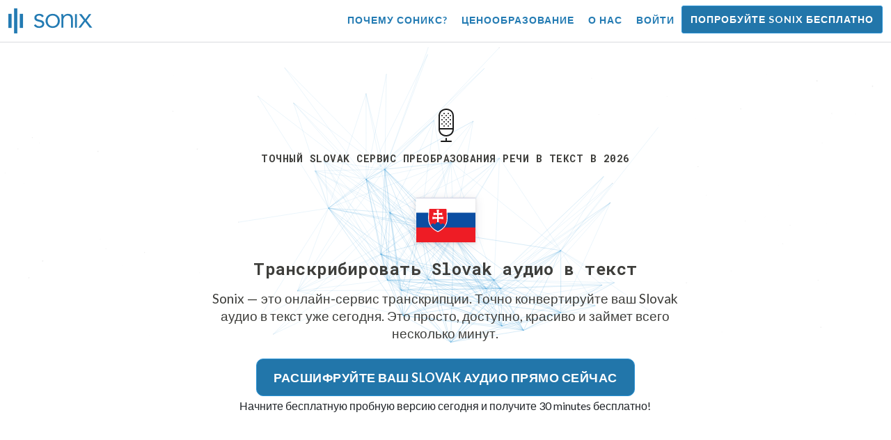

--- FILE ---
content_type: text/html; charset=utf-8
request_url: https://sonix.ai/ru/languages/transcribe-slovak-audio
body_size: 19963
content:
<!DOCTYPE html><html lang="ru"><head><title> Slovak Преобразование речи в текст: сервис транскрипции | Sonix</title><script>window.dataLayer = window.dataLayer || [];
dataLayer.push({'userId': ''});
dataLayer.push({'sonixId': ''});
dataLayer.push({'sonixIsCustomer': ''});</script><script>(function(w,d,s,l,i){w[l]=w[l]||[];w[l].push({'gtm.start': new Date().getTime(),event:'gtm.js'});var f=d.getElementsByTagName(s)[0], j=d.createElement(s),dl=l!='dataLayer'?'&l='+l:'';j.async=true;j.src= 'https://www.googletagmanager.com/gtm.js?id='+i+dl;f.parentNode.insertBefore(j,f); })(window,document,'script','dataLayer','GTM-TLWL6QS');</script><script>// Push pageview event after GTM loads
dataLayer.push({
  'event': 'page_view',
  'page_path': window.location.pathname,
  'page_title': document.title,
  'page_location': window.location.href
});</script><meta charset="utf-8" /><meta content="width=device-width, initial-scale=1, minimum-scale=1, shrink-to-fit=no" name="viewport" /><meta content="#237bb3" name="theme-color" /><meta content="Благодаря передовым технологиям преобразование речи Slovak в текст стало еще проще. Больше никакой ручной транскрипции! ✓ Получите 30 minutes бесплатно уже сегодня!" name="description" /><meta content="on" http-equiv="x-dns-prefetch-control" /><link href="//ajax.googleapis.com" rel="dns-prefetch" /><link href="//fonts.googleapis.com" rel="dns-prefetch" /><link href="//cdnjs.cloudflare.com" rel="dns-prefetch" /><link href="//www.googletagmanager.com" rel="dns-prefetch" /><link href="https://sonix.ai/ru/languages/transcribe-slovak-audio" rel="canonical" /><link href="https://sonix.ai/languages/transcribe-slovak-audio" hreflang="x-default" rel="alternate" /><link href="https://sonix.ai/languages/transcribe-slovak-audio" hreflang="en" rel="alternate" /><link href="https://sonix.ai/es/languages/transcribe-slovak-audio" hreflang="es" rel="alternate" /><link href="https://sonix.ai/de/languages/transcribe-slovak-audio" hreflang="de" rel="alternate" /><link href="https://sonix.ai/fr/languages/transcribe-slovak-audio" hreflang="fr" rel="alternate" /><link href="https://sonix.ai/ru/languages/transcribe-slovak-audio" hreflang="ru" rel="alternate" /><link href="https://sonix.ai/pt/languages/transcribe-slovak-audio" hreflang="pt" rel="alternate" /><link href="https://sonix.ai/nl/languages/transcribe-slovak-audio" hreflang="nl" rel="alternate" /><link href="https://sonix.ai/zh/languages/transcribe-slovak-audio" hreflang="zh" rel="alternate" /><link href="https://sonix.ai/tr/languages/transcribe-slovak-audio" hreflang="tr" rel="alternate" /><link href="https://sonix.ai/da/languages/transcribe-slovak-audio" hreflang="da" rel="alternate" /><link href="https://sonix.ai/ja/languages/transcribe-slovak-audio" hreflang="ja" rel="alternate" /><meta content=" Slovak Преобразование речи в текст: сервис транскрипции | Sonix" itemprop="name" /><meta content="Благодаря передовым технологиям преобразование речи Slovak в текст стало еще проще. Больше никакой ручной транскрипции! ✓ Получите 30 minutes бесплатно уже сегодня!" itemprop="description" /><meta content="https://sonix.ai/sonix-share-image.jpg" itemprop="image" /><meta content="summary" name="twitter:card" /><meta content="@trysonix" name="twitter:site" /><meta content=" Slovak Преобразование речи в текст: сервис транскрипции | Sonix" name="twitter:title" /><meta content="Благодаря передовым технологиям преобразование речи Slovak в текст стало еще проще. Больше никакой ручной транскрипции! ✓ Получите 30 minutes бесплатно уже сегодня!" name="twitter:description" /><meta content="@trysonix" name="twitter:creator" /><meta content="https://sonix.ai/sonix-share-image.jpg" name="twitter:image:src" /><meta content=" Slovak Преобразование речи в текст: сервис транскрипции | Sonix" property="og:title" /><meta content="article" property="og:type" /><meta content="https://sonix.ai/ru/languages/transcribe-slovak-audio" property="og:url" /><meta content="https://sonix.ai/sonix-share-image.jpg" property="og:image" /><meta content="https://sonix.ai/sonix-share-image.jpg" property="og:image:secure_url" /><meta content="Благодаря передовым технологиям преобразование речи Slovak в текст стало еще проще. Больше никакой ручной транскрипции! ✓ Получите 30 minutes бесплатно уже сегодня!" property="og:description" /><meta content="Sonix" property="og:site_name" /><meta content="ru" property="og:locale" /><meta content="1013691755439806" property="fb:admins" /><script src="//d2wy8f7a9ursnm.cloudfront.net/v4/bugsnag.min.js"></script><script>window.bugsnagClient = bugsnag({
  apiKey: '93e57eeb3b18542fed46e12c5b7cd686',
  appVersion: '1.1',
  user: {"id":null,"name":null,"email":null}
})</script><script>/*! loadCSS. [c]2017 Filament Group, Inc. MIT License */
/* This file is meant as a standalone workflow for
- testing support for link[rel=preload]
- enabling async CSS loading in browsers that do not support rel=preload
- applying rel preload css once loaded, whether supported or not.
*/
(function (w) {
  "use strict";
  // rel=preload support test
  if (!w.loadCSS) {
    w.loadCSS = function () {
    };
  }
  // define on the loadCSS obj
  var rp = loadCSS.relpreload = {};
  // rel=preload feature support test
  // runs once and returns a function for compat purposes
  rp.support = (function () {
    var ret;
    try {
      ret = w.document.createElement("link").relList.supports("preload");
    } catch (e) {
      ret = false;
    }
    return function () {
      return ret;
    };
  })();

  // if preload isn't supported, get an asynchronous load by using a non-matching media attribute
  // then change that media back to its intended value on load
  rp.bindMediaToggle = function (link) {
    // remember existing media attr for ultimate state, or default to 'all'
    var finalMedia = link.media || "all";

    function enableStylesheet() {
      // unbind listeners
      if (link.addEventListener) {
        link.removeEventListener("load", enableStylesheet);
      } else if (link.attachEvent) {
        link.detachEvent("onload", enableStylesheet);
      }
      link.setAttribute("onload", null);
      link.media = finalMedia;
    }

    // bind load handlers to enable media
    if (link.addEventListener) {
      link.addEventListener("load", enableStylesheet);
    } else if (link.attachEvent) {
      link.attachEvent("onload", enableStylesheet);
    }

    // Set rel and non-applicable media type to start an async request
    // note: timeout allows this to happen async to let rendering continue in IE
    setTimeout(function () {
      link.rel = "stylesheet";
      link.media = "only x";
    });
    // also enable media after 3 seconds,
    // which will catch very old browsers (android 2.x, old firefox) that don't support onload on link
    setTimeout(enableStylesheet, 3000);
  };

  // loop through link elements in DOM
  rp.poly = function () {
    // double check this to prevent external calls from running
    if (rp.support()) {
      return;
    }
    var links = w.document.getElementsByTagName("link");
    for (var i = 0; i < links.length; i++) {
      var link = links[i];
      // qualify links to those with rel=preload and as=style attrs
      if (link.rel === "preload" && link.getAttribute("as") === "style" && !link.getAttribute("data-loadcss")) {
        // prevent rerunning on link
        link.setAttribute("data-loadcss", true);
        // bind listeners to toggle media back
        rp.bindMediaToggle(link);
      }
    }
  };

  // if unsupported, run the polyfill
  if (!rp.support()) {
    // run once at least
    rp.poly();

    // rerun poly on an interval until onload
    var run = w.setInterval(rp.poly, 500);
    if (w.addEventListener) {
      w.addEventListener("load", function () {
        rp.poly();
        w.clearInterval(run);
      });
    } else if (w.attachEvent) {
      w.attachEvent("onload", function () {
        rp.poly();
        w.clearInterval(run);
      });
    }
  }


  // commonjs
  if (typeof exports !== "undefined") {
    exports.loadCSS = loadCSS;
  }
  else {
    w.loadCSS = loadCSS;
  }
}(typeof global !== "undefined" ? global : this) );</script><script src="https://kit.fontawesome.com/ab8a76ed57.js" crossorigin="anonymous" async="async"></script><script>WebFontConfig = {
  google: { families: ['Lato:300,400,700', 'Roboto+Mono:400,700&display=swap'] }
};
(function(d) {
  var wf = d.createElement('script'), s = d.scripts[0];
  wf.src = 'https://ajax.googleapis.com/ajax/libs/webfont/1.6.26/webfont.js';
  wf.async = true;
  s.parentNode.insertBefore(wf, s);
})(document);</script><link href="/apple-touch-icon.png?v=7k4vWN7x9l" rel="apple-touch-icon" sizes="180x180" /><link href="/favicon-32x32.png?v=7k4vWN7x9l" rel="icon" sizes="32x32" type="image/png" /><link href="/favicon-16x16.png?v=7k4vWN7x9l" rel="icon" sizes="16x16" type="image/png" /><link href="/site.webmanifest?v=7k4vWN7x9l" rel="manifest" /><link color="#2276aa" href="/safari-pinned-tab.svg?v=7k4vWN7x9l" rel="mask-icon" /><link href="/favicon.ico?v=7k4vWN7x9l" rel="shortcut icon" /><meta content="Sonix" name="apple-mobile-web-app-title" /><meta content="Sonix" name="application-name" /><meta content="#2276aa" name="msapplication-TileColor" /><meta content="#ffffff" name="theme-color" /><link rel="stylesheet" href="/packs/css/corp-0d0900d1.css" media="screen" /><script src="/packs/js/corp-f8bce22d63b793d1269f.js"></script><script async="" src="https://accounts.google.com/gsi/client"></script></head><body id="page--top"><noscript><iframe height="0" src="https://www.googletagmanager.com/ns.html?id=GTM-TLWL6QS" style="display:none;visibility:hidden" width="0"></iframe></noscript><div class="fixed-top corp-top"><nav class="navbar navbar-expand-md navbar-blue" role="navigation"><div class="container-fluid"><a class="navbar-brand" href="/?locale=ru"><img width="121px" height="36px" style="max-height: 2.25rem;" alt="Sonix Home | Автоматически транскрибировать аудио и видео с помощью новейших технологий искусственного интеллекта" src="/packs/media/images/brand/sonix-logo-corp-blue-e410f51ea5d828c873016d7e925b9386.svg" /></a><button aria-controls="navbarNavDropdown" aria-expanded="false" aria-label="Toggle navigation" class="navbar-toggler navbar-toggler-right" data-bs-target="#navbarNavDropdown" data-bs-toggle="collapse" type="button"><span class="navbar-toggler-icon"></span></button><div class="collapse navbar-collapse" id="navbarNavDropdown"><ul class="navbar-nav"></ul><ul class="navbar-nav ms-auto"><li class="nav-item"><a class="nav-link" href="/ru/features">Почему Соникс?</a></li><li class="nav-item"><a class="nav-link" href="/ru/pricing">Ценообразование</a></li><li class="nav-item"><a class="nav-link" href="/ru/about">О нас</a></li><li class="nav-item"><a class="nav-link me-2" href="/accounts/sign_in?locale=ru">Войти</a></li><li class="nav-item"><a class="nav-link btn btn-cta" href="/accounts/sign_up?locale=ru">Попробуйте Sonix бесплатно</a></li></ul></div></div></nav></div><header><canvas class="sonix-dots"></canvas><div class="container-fluid"><div class="row justify-content-center"><div class="col-sm-12 col-md-10 col-lg-8"><div class="header--headline"><div class="header--icon"><svg width="24px" height="48px" viewBox="0 0 12 24" version="1.1" xmlns="http://www.w3.org/2000/svg" xmlns:xlink="http://www.w3.org/1999/xlink">
  <title>thin_microphone-0611</title>
  <g id="Page-1" stroke="none" stroke-width="1" fill="none" fill-rule="evenodd">
    <g id="thin_microphone-0611" transform="translate(-6.000000, 0.000000)">
      <g id="Group" transform="translate(6.000000, 0.000000)" fill="#1A1A1A" fill-rule="nonzero">
        <path d="M9.9863,24 L2.9863,24 C2.7099,24 2.4863,23.7764 2.4863,23.5 C2.4863,23.2236 2.71,23 2.9863,23 L9.9863,23 C10.2627,23 10.4863,23.2236 10.4863,23.5 C10.4863,23.7764 10.2627,24 9.9863,24 Z" id="Shape"></path>
        <path d="M6.5312,19.9854 C3.7758,19.9854 0.9863,18.1739 0.9863,14.711 L0.9863,5.2886 C0.9863,1.8247 3.7817,0.0127 6.5429,0.0127 C9.165,0.0127 11.9863,1.6636 11.9863,5.2886 L11.9863,14.711 C11.9863,16.3448 11.3916,17.7169 10.2656,18.6788 C9.2803,19.5215 7.9541,19.9854 6.5312,19.9854 Z M6.543,1.0127 C4.3482,1.0127 1.9864,2.3506 1.9864,5.2886 L1.9864,14.711 C1.9864,17.6485 4.3424,18.9854 6.5313,18.9854 C7.7159,18.9854 8.8116,18.6065 9.6153,17.919 C10.5128,17.1524 10.9864,16.043 10.9864,14.711 L10.9864,5.2886 C10.9863,2.335 8.7549,1.0127 6.543,1.0127 Z" id="Shape"></path>
        <path d="M11.4863,15 L1.4863,15 C1.2099,15 0.9863,14.7764 0.9863,14.5 C0.9863,14.2236 1.21,14 1.4863,14 L11.4863,14 C11.7627,14 11.9863,14.2236 11.9863,14.5 C11.9863,14.7764 11.7627,15 11.4863,15 Z" id="Shape"></path>
        <path d="M6.4863,24 C6.2099,24 5.9863,23.7764 5.9863,23.5 L5.9863,21.5 C5.9863,21.2236 6.2099,21 6.4863,21 C6.7627,21 6.9863,21.2236 6.9863,21.5 L6.9863,23.5 C6.9863,23.7764 6.7627,24 6.4863,24 Z" id="Shape"></path>
        <path d="M3.4697,11.48 C3.3398,11.48 3.2197,11.4297 3.1196,11.3296 C3.0298,11.2397 2.98,11.1196 2.98,10.98 C2.98,10.8496 3.0298,10.7197 3.1196,10.6299 C3.31,10.44 3.6396,10.44 3.8296,10.6299 C3.9199,10.7197 3.9697,10.8496 3.9697,10.98 C3.9697,11.1099 3.9199,11.2398 3.8296,11.3399 C3.73,11.4297 3.6099,11.48 3.4697,11.48 Z" id="Shape"></path>
        <path d="M6.5,11.48 C6.3696,11.48 6.2397,11.4297 6.1396,11.3399 C6.0498,11.2397 6,11.1099 6,10.98 C6,10.8496 6.0498,10.7197 6.1499,10.6196 C6.3198,10.4497 6.6597,10.4399 6.8496,10.6299 C6.9399,10.7197 7,10.8496 7,10.98 C7,11.1099 6.9399,11.2398 6.8496,11.3296 C6.75,11.4297 6.6299,11.48 6.5,11.48 Z" id="Shape"></path>
        <path d="M9.5098,11.48 C9.3799,11.48 9.25,11.4297 9.1602,11.3399 C9.0596,11.2398 9.0098,11.1099 9.0098,10.98 C9.0098,10.8496 9.0596,10.7197 9.1494,10.6299 C9.3398,10.44 9.6699,10.44 9.8594,10.6299 C9.9502,10.7197 10.0098,10.8496 10.0098,10.98 C10.0098,11.1099 9.9502,11.2398 9.8702,11.3296 C9.7598,11.4297 9.6396,11.48 9.5098,11.48 Z" id="Shape"></path>
        <path d="M4.98,12.9697 C4.8496,12.9697 4.73,12.9199 4.6299,12.8301 C4.5298,12.7197 4.48,12.5996 4.48,12.4697 C4.48,12.3398 4.5298,12.2099 4.6299,12.1201 C4.8198,11.9199 5.1597,11.9297 5.3399,12.1201 C5.4297,12.2099 5.48,12.3398 5.48,12.4697 C5.48,12.5996 5.4297,12.7295 5.3399,12.8193 C5.2397,12.9199 5.1099,12.9697 4.98,12.9697 Z" id="Shape"></path>
        <path d="M7.9902,12.9697 C7.8593,12.9697 7.7295,12.9199 7.6396,12.8193 C7.54,12.7295 7.4902,12.5996 7.4902,12.4697 C7.4902,12.3398 7.54,12.2099 7.6396,12.1093 C7.8193,11.9296 8.1494,11.9296 8.3398,12.1093 C8.4394,12.2099 8.4902,12.3398 8.4902,12.4697 C8.4902,12.5996 8.4394,12.7197 8.3496,12.8193 C8.25,12.9199 8.1201,12.9697 7.9902,12.9697 Z" id="Shape"></path>
        <path d="M4.98,10.0098 C4.8496,10.0098 4.73,9.96 4.6299,9.8697 C4.5298,9.77 4.48,9.6396 4.48,9.5098 C4.48,9.38 4.5298,9.25 4.6196,9.1597 C4.8296,8.96 5.1396,8.9698 5.3296,9.1499 C5.4297,9.25 5.48,9.3799 5.48,9.5098 C5.48,9.6397 5.4297,9.77 5.3398,9.8599 C5.2397,9.96 5.1099,10.0098 4.98,10.0098 Z" id="Shape"></path>
        <path d="M7.9902,10.0098 C7.8593,10.0098 7.7295,9.96 7.6396,9.8599 C7.54,9.77 7.4902,9.6396 7.4902,9.5098 C7.4902,9.38 7.54,9.25 7.6396,9.1597 C7.8193,8.9698 8.1494,8.9698 8.3398,9.1597 C8.4394,9.25 8.4902,9.3799 8.4902,9.5098 C8.4902,9.6397 8.4395,9.77 8.3496,9.8599 C8.2402,9.96 8.1201,10.0098 7.9902,10.0098 Z" id="Shape"></path>
        <path d="M3.4697,8.5098 C3.3296,8.5098 3.1997,8.4497 3.1098,8.3599 C3.0199,8.2701 2.9697,8.1396 2.9697,8.0098 C2.9697,7.8697 3.02,7.75 3.1098,7.6499 C3.29,7.4697 3.6298,7.46 3.8198,7.6499 C3.9199,7.75 3.9697,7.8799 3.9697,8.0098 C3.9697,8.1397 3.9096,8.2598 3.8198,8.3599 C3.73,8.4497 3.5996,8.5098 3.4697,8.5098 Z" id="Shape"></path>
        <path d="M6.4897,8.5098 C6.3598,8.5098 6.2299,8.46 6.1396,8.3697 C6.04,8.2701 5.9897,8.1397 5.9897,8.0098 C5.9897,7.8697 6.04,7.7398 6.1396,7.6499 C6.3295,7.46 6.6499,7.4697 6.8398,7.6499 C6.9399,7.7397 6.9897,7.8696 6.9897,8.0098 C6.9897,8.1397 6.9399,8.2701 6.8398,8.3599 C6.75,8.4497 6.6196,8.5098 6.4897,8.5098 Z" id="Shape"></path>
        <path d="M9.5,8.5098 C9.3701,8.5098 9.2402,8.4497 9.1396,8.3599 C9.0498,8.2598 9,8.1396 9,8.0098 C9,7.88 9.0498,7.75 9.1396,7.6597 C9.33,7.4698 9.6601,7.46 9.8496,7.6499 C9.9502,7.75 10,7.8799 10,8.0098 C10,8.1397 9.9502,8.2598 9.8594,8.3599 C9.7598,8.46 9.6299,8.5098 9.5,8.5098 Z" id="Shape"></path>
        <path d="M3.4697,5.5298 C3.3296,5.5298 3.1997,5.48 3.1098,5.3799 C3.02,5.29 2.9697,5.1597 2.9697,5.0298 C2.9697,4.8999 3.02,4.77 3.1099,4.6797 C3.2901,4.5 3.6299,4.4898 3.8199,4.6797 C3.9097,4.7798 3.9698,4.8999 3.9698,5.0298 C3.9698,5.1597 3.9097,5.29 3.8198,5.3799 C3.73,5.48 3.5996,5.5298 3.4697,5.5298 Z" id="Shape"></path>
        <path d="M6.4897,5.5298 C6.3598,5.5298 6.2299,5.48 6.1396,5.3897 C6.04,5.2901 5.9897,5.1597 5.9897,5.0298 C5.9897,4.8999 6.04,4.77 6.1396,4.6797 C6.3295,4.4898 6.6596,4.4898 6.8398,4.6797 C6.9399,4.77 6.9897,4.8999 6.9897,5.0298 C6.9897,5.1597 6.9399,5.29 6.8398,5.3896 C6.75,5.48 6.6196,5.5298 6.4897,5.5298 Z" id="Shape"></path>
        <path d="M9.5,5.5298 C9.3701,5.5298 9.2402,5.48 9.1396,5.3897 C9.0498,5.29 9,5.1597 9,5.0298 C9,4.8999 9.0498,4.7798 9.1396,4.6797 C9.33,4.4898 9.6601,4.4898 9.8496,4.6797 C9.9502,4.7798 10,4.9097 10,5.0298 C10,5.1597 9.9502,5.2901 9.8594,5.3799 C9.7598,5.48 9.6299,5.5298 9.5,5.5298 Z" id="Shape"></path>
        <path d="M4.98,4.0298 C4.8496,4.0298 4.73,3.98 4.6299,3.8897 C4.5298,3.79 4.48,3.6597 4.48,3.5298 C4.48,3.3999 4.5298,3.2798 4.6196,3.1797 C4.81,2.9898 5.1499,2.9898 5.3398,3.1797 C5.4297,3.2798 5.48,3.3999 5.48,3.5298 C5.48,3.6597 5.4297,3.79 5.3398,3.8799 C5.2397,3.98 5.1099,4.0298 4.98,4.0298 Z" id="Shape"></path>
        <path d="M7.9902,4.0298 C7.8593,4.0298 7.7295,3.98 7.6298,3.8799 C7.54,3.79 7.4902,3.6597 7.4902,3.5298 C7.4902,3.3999 7.54,3.27 7.6396,3.1797 C7.83,2.9898 8.1494,2.9898 8.3398,3.1699 C8.4394,3.27 8.4902,3.3999 8.4902,3.5298 C8.4902,3.6597 8.4395,3.79 8.3398,3.8799 C8.25,3.98 8.1201,4.0298 7.9902,4.0298 Z" id="Shape"></path>
        <path d="M4.98,7.02 C4.8496,7.02 4.7197,6.9697 4.6299,6.8696 C4.54,6.7798 4.48,6.6499 4.48,6.52 C4.48,6.3896 4.5298,6.2597 4.6196,6.1699 C4.8198,5.98 5.1396,5.98 5.3296,6.1596 C5.4297,6.2598 5.48,6.3896 5.48,6.52 C5.48,6.6499 5.4297,6.7798 5.3399,6.8696 C5.2397,6.9697 5.1099,7.02 4.98,7.02 Z" id="Shape"></path>
        <path d="M7.9902,7.02 C7.8593,7.02 7.7295,6.9697 7.6396,6.8799 C7.54,6.7798 7.4902,6.6499 7.4902,6.52 C7.4902,6.3896 7.54,6.2597 7.6396,6.1699 C7.8193,5.98 8.1601,5.98 8.3496,6.1699 C8.4394,6.2597 8.4902,6.3896 8.4902,6.52 C8.4902,6.6499 8.4394,6.7798 8.3496,6.8696 C8.25,6.9697 8.1201,7.02 7.9902,7.02 Z" id="Shape"></path>
      </g>
      <rect id="Rectangle-path" x="0.9864" y="0" width="24" height="24"></rect>
    </g>
  </g>
</svg><h1>Точный Slovak сервис преобразования речи в текст в 2026</h1></div><div class="d-block my-4"><i class="fa-4x flag-icon mx-2 shadow--box-sm flag-icon-sk"></i></div><h2 class="cd-headline mb-3">Транскрибировать Slovak аудио в текст</h2><p class="mb-4 px-md-5 mx-md-4">Sonix — это онлайн-сервис транскрипции. Точно конвертируйте ваш Slovak аудио в текст уже сегодня. Это просто, доступно, красиво и займет всего несколько минут.</p><div class="header--cta"><a class="btn btn-primary btn-lg btn-radius-10 mb-1" href="/accounts/sign_up?locale=ru&amp;utm_campaign=language-show&amp;utm_medium=seo&amp;utm_source=lp&amp;utm_term=transcribe-Slovak-audio">Расшифруйте ваш Slovak аудио прямо сейчас</a><div class="header--cta-text">Начните бесплатную пробную версию сегодня и получите 30 minutes бесплатно!</div></div></div></div></div></div></header><main><section class="section--box-shadow-none"><div class="container py-5"><div class="row"><div class="col-sm-12"><div class="corp-breadcrumbs"><a href="/?locale=ru">Главная</a> &raquo; <a href="/ru/languages">Поддерживаемые языки</a> &raquo; Расшифруйте аудио Slovak</div><div class="divider--title"><div class="divider--line"></div><div class="divider--title-content"><h2>Транскрипции доверяют более 100 000 профессионалов по всему миру&nbsp;<img draggable="false" title=":chart_with_upwards_trend:" alt="📈" src="https://cdnjs.cloudflare.com/ajax/libs/twemoji/11.1.0/2/svg/1f4c8.svg" class="emoji"></h2></div><div class="divider--line"></div></div></div></div><div class="row"><div class="col-sm-12"><div class="mb-3"><div class="scroller--wrapper"><ul id="scroller-logos"><li><img class="img-fluid" alt="Google транскрибирует их Slovak аудио с помощью Sonix (лучшего онлайн-программного обеспечения для автоматической транскрипции)" title="Google автоматически транскрибирует, переводит, субтитры и организует свои аудио и видео файлы с помощью Sonix. Любимый миллионами пользователей по всему миру." src="/packs/media/images/corp/logos/sonix-customer-google-ccc2300f176e6d8728daf2e0ac192bc9.png" /></li><li><img class="img-fluid" alt="Microsoft транскрибирует их Slovak аудио с помощью Sonix (лучшего онлайн-программного обеспечения для автоматической транскрипции)" title="Microsoft автоматически транскрибирует, переводит, субтитры и организует свои аудио и видео файлы с помощью Sonix. Любимый миллионами пользователей по всему миру." src="/packs/media/images/corp/logos/sonix-customer-microsoft-c30479fded1ee64e7c682a3abd7830ca.png" /></li><li><img class="img-fluid" alt="Uber транскрибирует их Slovak аудио с помощью Sonix (лучшего онлайн-программного обеспечения для автоматической транскрипции)" title="Uber автоматически транскрибирует, переводит, субтитры и организует свои аудио и видео файлы с помощью Sonix. Любимый миллионами пользователей по всему миру." src="/packs/media/images/corp/logos/sonix-customer-uber-553cca61c4c2653f68b3ffb1bf05d6b2.png" /></li><li><img class="img-fluid" alt="The Wall Street Journal транскрибирует их Slovak аудио с помощью Sonix (лучшего онлайн-программного обеспечения для автоматической транскрипции)" title="The Wall Street Journal автоматически транскрибирует, переводит, субтитры и организует свои аудио и видео файлы с помощью Sonix. Любимый миллионами пользователей по всему миру." src="/packs/media/images/corp/logos/sonix-customer-wsj-1738fc7f2643c88d2e215c02bed4cd6a.png" /></li><li><img class="img-fluid" alt="Stanford University транскрибирует их Slovak аудио с помощью Sonix (лучшего онлайн-программного обеспечения для автоматической транскрипции)" title="Stanford University автоматически транскрибирует, переводит, субтитры и организует свои аудио и видео файлы с помощью Sonix. Любимый миллионами пользователей по всему миру." src="/packs/media/images/corp/logos/sonix-customer-stanford-fff124a302a7f087792f318e472a697f.png" /></li><li><img class="img-fluid" alt="Yale University транскрибирует их Slovak аудио с помощью Sonix (лучшего онлайн-программного обеспечения для автоматической транскрипции)" title="Yale University автоматически транскрибирует, переводит, субтитры и организует свои аудио и видео файлы с помощью Sonix. Любимый миллионами пользователей по всему миру." src="/packs/media/images/corp/logos/sonix-customer-yale-1e8dbbb1cb64ff43b9df835aefd914c7.png" /></li><li><img class="img-fluid" alt="University of California in Los Angeles (UCLA) транскрибирует их Slovak аудио с помощью Sonix (лучшего онлайн-программного обеспечения для автоматической транскрипции)" title="University of California in Los Angeles (UCLA) автоматически транскрибирует, переводит, субтитры и организует свои аудио и видео файлы с помощью Sonix. Любимый миллионами пользователей по всему миру." src="/packs/media/images/corp/logos/sonix-customer-ucla-12568bccb4910a48c934eb329d012125.png" /></li><li><img class="img-fluid" alt="Le Monde транскрибирует их Slovak аудио с помощью Sonix (лучшего онлайн-программного обеспечения для автоматической транскрипции)" title="Le Monde автоматически транскрибирует, переводит, субтитры и организует свои аудио и видео файлы с помощью Sonix. Любимый миллионами пользователей по всему миру." src="/packs/media/images/corp/logos/sonix-customer-le-monde-0b56552b023bb34ba3b9079c49246d22.png" /></li><li><img class="img-fluid" alt="New York Public Radio транскрибирует их Slovak аудио с помощью Sonix (лучшего онлайн-программного обеспечения для автоматической транскрипции)" title="New York Public Radio автоматически транскрибирует, переводит, субтитры и организует свои аудио и видео файлы с помощью Sonix. Любимый миллионами пользователей по всему миру." src="/packs/media/images/corp/logos/sonix-customer-new-york-public-radio-8a5c12171127511cad4ae66a50ef4e37.png" /></li><li><img class="img-fluid" alt="The Times транскрибирует их Slovak аудио с помощью Sonix (лучшего онлайн-программного обеспечения для автоматической транскрипции)" title="The Times автоматически транскрибирует, переводит, субтитры и организует свои аудио и видео файлы с помощью Sonix. Любимый миллионами пользователей по всему миру." src="/packs/media/images/corp/logos/sonix-customer-the-times-b76225daaebff386d0d8533c94582e8d.png" /></li><li><img class="img-fluid" alt="Wired транскрибирует их Slovak аудио с помощью Sonix (лучшего онлайн-программного обеспечения для автоматической транскрипции)" title="Wired автоматически транскрибирует, переводит, субтитры и организует свои аудио и видео файлы с помощью Sonix. Любимый миллионами пользователей по всему миру." src="/packs/media/images/corp/logos/sonix-customer-wired-ba66b56c39bcd423bdf2b134003211e0.png" /></li><li><img class="img-fluid" alt="CNBC транскрибирует их Slovak аудио с помощью Sonix (лучшего онлайн-программного обеспечения для автоматической транскрипции)" title="CNBC автоматически транскрибирует, переводит, субтитры и организует свои аудио и видео файлы с помощью Sonix. Любимый миллионами пользователей по всему миру." src="/packs/media/images/corp/logos/sonix-customer-cnbc-c85aa54ae8ba3ef8330d960779f6df41.png" /></li><li><img class="img-fluid" alt="Frankfurter Allgemeine транскрибирует их Slovak аудио с помощью Sonix (лучшего онлайн-программного обеспечения для автоматической транскрипции)" title="Frankfurter Allgemeine автоматически транскрибирует, переводит, субтитры и организует свои аудио и видео файлы с помощью Sonix. Любимый миллионами пользователей по всему миру." src="/packs/media/images/corp/logos/sonix-customer-frankfurter-allgemeine-5d9038e2fcfd8d7441203db176e13f78.png" /></li><li><img class="img-fluid" alt="University of Southern California (USC) транскрибирует их Slovak аудио с помощью Sonix (лучшего онлайн-программного обеспечения для автоматической транскрипции)" title="University of Southern California (USC) автоматически транскрибирует, переводит, субтитры и организует свои аудио и видео файлы с помощью Sonix. Любимый миллионами пользователей по всему миру." src="/packs/media/images/corp/logos/sonix-customer-university-of-southern-california-2f7149a8c4b933fbff5a2065ad163ddb.png" /></li></ul><script>var slider = tns({
  container: '#scroller-logos',
  controls: false,
  items: 2,
  speed: 500,
  autoplay: true,
  autoplayHoverPause: true,
  autoplayTimeout: 1800,
  nav: false,
  autoplayButtonOutput: false,
  gutter: 16,
  responsive: {
    768: {
      items: 3
    },
    1200: {
      items: 4
    }
  }
});</script></div></div></div></div></div><div class="container"><div class="row"><div class="col-sm-12"><div class="divider--title"><div class="divider--line"></div><div class="divider--title-content"><h2>Как Sonix преобразует ваш Slovak аудио в текст&nbsp;<img draggable="false" title=":gear:" alt="⚙" src="https://cdnjs.cloudflare.com/ajax/libs/twemoji/11.1.0/2/svg/2699.svg" class="emoji"></h2></div><div class="divider--line"></div></div></div></div><div class="row text-center my-4"><div class="col-sm-12 col-md-3"><div class="mb-3"><svg version="1.1" id="Layer_1" xmlns="http://www.w3.org/2000/svg" xmlns:xlink="http://www.w3.org/1999/xlink" x="0px" y="0px"
   width="48px" height="48px" viewBox="0 0 24 24" enable-background="new 0 0 24 24" xml:space="preserve">
<g>
  <path fill="none" stroke="#000000" stroke-linecap="round" stroke-linejoin="round" stroke-miterlimit="10" d="M20.8837,21.3845
    c3.3841-3.1687,3.3788-8.4916,0-11.6554"/>
  <path fill="none" stroke="#000000" stroke-linecap="round" stroke-linejoin="round" stroke-miterlimit="10" d="M19.1003,12.5542
    c1.8214,1.5965,1.8203,4.4097,0,6.0052"/>
  <rect x="0.5" y="0.5002" fill="none" stroke="#000000" stroke-linecap="round" stroke-linejoin="round" width="16" height="23"/>
  <circle fill="none" stroke="#000000" stroke-linecap="round" stroke-linejoin="round" cx="8.5" cy="5.4914" r="2.051"/>
  <circle fill="none" stroke="#000000" stroke-linecap="round" stroke-linejoin="round" cx="8.5" cy="15.5571" r="5.0028"/>
  <circle fill="none" stroke="#000000" stroke-linecap="round" stroke-linejoin="round" cx="8.5" cy="15.5568" r="1.7213"/>
</g>
<rect y="0.0002" fill="none" width="24" height="24"/>
</svg></div><h4 class="text--size-700rem mb-0">Шаг 1 <br />Загрузите свое аудио</h4><p class="text--color-meta" lang="sk">Nahrajte zvuk </p></div><div class="col-sm-12 col-md-3"><div class="mb-3"><svg version="1.1" id="Layer_1" xmlns="http://www.w3.org/2000/svg" xmlns:xlink="http://www.w3.org/1999/xlink" x="0px" y="0px"
   width="48px" height="48px" viewBox="0 0 24 24" enable-background="new 0 0 24 24" xml:space="preserve">
<g>
  <path fill="none" stroke="#000000" stroke-linecap="round" stroke-linejoin="round" d="M20.2309,12.7656
    c1.3888-2.3914,1.6021-2.7595,1.0516-6.5713C20.2734-0.7836,5.2609-1.7735,4.5226,7.3618c-0.095,0.871-0.5596,3.3479-1.5504,4.3383
    c-0.3292,0.33-0.6122,0.6878-0.4548,1.0747c0.2462,0.6028,0.9868,0.3226,1.5891,0.4531c-0.0343,0.3159-0.2341,1.2265-0.2341,1.3112
    c0,0.3145,0.1917,0.5231,0.5707,0.6212c-0.2407,0.3869-0.3967,0.6514-0.0309,1.0184c0.1399,0.1402,0.204,0.2037,0.204,1.097
    c0,1.1763,1.0648,1.8455,2.3411,1.6516c1.5335-0.2446,1.4135-0.0127,2.0981,0.7333c1.219,1.3333,0.4377,2.3205,0.9478,3.6506
    l8.1254-2.4053C17.6157,16.8835,19.5112,14.0054,20.2309,12.7656z"/>
  <circle fill="none" stroke="#000000" stroke-linecap="round" stroke-linejoin="round" cx="13.9339" cy="7.97" r="1.6391"/>
  <path fill="none" stroke="#000000" stroke-linecap="round" stroke-linejoin="round" d="M17.1179,8.7384l1.1986-0.1568
    c0.0562-0.4067,0.0585-0.8002,0-1.223l-1.1986-0.1568c-0.0809-0.3362-0.2133-0.6515-0.389-0.9384l0.7372-0.9592
    c-0.2469-0.3266-0.538-0.6178-0.8644-0.8648l-0.959,0.7371c-0.2871-0.176-0.6026-0.3087-0.9391-0.3899l-0.1569-1.1988
    c-0.4165-0.0577-0.8094-0.0574-1.2225-0.0004l-0.1568,1.1984c-0.3371,0.0809-0.6531,0.2136-0.9406,0.3896L11.2677,4.438
    c-0.3123,0.2361-0.6114,0.5298-0.8644,0.864l0.737,0.9589c-0.1764,0.2877-0.3094,0.6039-0.3905,0.9412L9.5512,7.359
    c-0.0537,0.3889-0.0578,0.8041,0,1.2221l1.1986,0.1568c0.0811,0.3373,0.2141,0.6536,0.3905,0.9412l-0.737,0.9589
    c0.2369,0.313,0.5309,0.6118,0.8644,0.864l0.9592-0.7372c0.2876,0.176,0.6036,0.3087,0.9406,0.3896l0.1568,1.1984
    c0.4131,0.0569,0.806,0.0573,1.2225-0.0004l0.1569-1.1988c0.3365-0.0811,0.652-0.2139,0.9391-0.3899l0.959,0.7371
    c0.3265-0.2471,0.6175-0.5382,0.8644-0.8648l-0.7372-0.9592C16.9045,9.3899,17.037,9.0746,17.1179,8.7384z"/>
</g>
<rect x="0.0142" y="-0.003" fill="none" width="24" height="24"/>
</svg></div><h4 class="text--size-700rem mb-0">Шаг 2 <br />Искусственный интеллект от Sonix</h4><p class="text--color-meta" lang="sk">Umela inteligencia </p></div><div class="col-sm-12 col-md-3"><div class="mb-3"><svg version="1.1" id="Layer_1" xmlns="http://www.w3.org/2000/svg" xmlns:xlink="http://www.w3.org/1999/xlink" x="0px" y="0px"
   width="48px" height="48px" viewBox="0 0 24 24" enable-background="new 0 0 24 24" xml:space="preserve">
<g>
  <polyline fill="none" stroke="#000000" stroke-linecap="round" stroke-linejoin="round" stroke-miterlimit="10" points="
    16.9729,0.5001 16.9729,3.9915 20.5095,3.9915   "/>
  <path fill="none" stroke="#000000" stroke-linecap="round" stroke-linejoin="round" stroke-miterlimit="10" d="M20.5095,19.8773
    c0,0.3811-0.313,0.6982-0.6998,0.6982H6.1748c-0.386,0-0.696-0.3171-0.696-0.6982V1.2032c0-0.3809,0.31-0.7031,0.696-0.7031h10.798
    c0.1836,0,0.2689,0.078,0.3994,0.205l2.9287,2.853c0.1329,0.1294,0.2086,0.3098,0.2086,0.4943V19.8773z"/>

    <line fill="none" stroke="#000000" stroke-linecap="round" stroke-linejoin="round" stroke-miterlimit="10" x1="17" y1="16.5002" x2="9" y2="16.5002"/>

    <line fill="none" stroke="#000000" stroke-linecap="round" stroke-linejoin="round" stroke-miterlimit="10" x1="17" y1="13.5002" x2="9" y2="13.5002"/>

    <line fill="none" stroke="#000000" stroke-linecap="round" stroke-linejoin="round" stroke-miterlimit="10" x1="17" y1="10.5001" x2="9" y2="10.5001"/>

    <line fill="none" stroke="#000000" stroke-linecap="round" stroke-linejoin="round" stroke-miterlimit="10" x1="14" y1="7.5001" x2="9" y2="7.5001"/>
  <path fill="none" stroke="#000000" stroke-linecap="round" stroke-linejoin="round" stroke-miterlimit="10" d="M3.2194,3.4804
    c-0.4012,0-0.7258,0.3246-0.7258,0.725v18.5938c0,0.4008,0.3246,0.7258,0.7258,0.7258h14.5948c0.4004,0,0.7254-0.325,0.7254-0.7258
    "/>
</g>
<rect x="0" y="0.0001" fill="none" width="24" height="24"/>
</svg></div><h4 class="text--size-700rem mb-0">Шаг 3 <br />Стенограмма</h4><p class="text--color-meta" lang="sk">odpis </p></div><div class="col-sm-12 col-md-3"><div class="mb-3"><svg version="1.1" id="Layer_1" xmlns="http://www.w3.org/2000/svg" xmlns:xlink="http://www.w3.org/1999/xlink" x="0px" y="0px"
   width="48px" height="48px" viewBox="0 0 24 24" enable-background="new 0 0 24 24" xml:space="preserve">
<g>

    <line fill="none" stroke="#000000" stroke-linecap="round" stroke-linejoin="round" stroke-miterlimit="10" x1="12.0002" y1="13.3823" x2="12.0002" y2="1.5505"/>
  <polyline fill="none" stroke="#000000" stroke-linecap="round" stroke-linejoin="round" stroke-miterlimit="10" points="
    15.3099,10.0726 12.0002,13.3823 8.6904,10.0726   "/>
  <path fill="none" stroke="#000000" stroke-linecap="round" stroke-linejoin="round" stroke-miterlimit="10" d="M8.3998,20.5597
    L7.931,23.1791c0,0.2114,0.21,0.3825,0.4688,0.3825h7.2008c0.2588,0,0.4688-0.1711,0.4688-0.3825l-0.4697-2.6194"/>
  <path fill="none" stroke="#000000" stroke-linecap="round" stroke-linejoin="round" stroke-miterlimit="10" d="M9.1705,3.4957
    h-6.972c-0.9019,0-1.633,0.7311-1.633,1.6325v11.708c0,0.9019,0.7311,1.6329,1.633,1.6329h19.6025
    c0.9028,0,1.6338-0.731,1.6338-1.6329V5.1282c0-0.9014-0.731-1.6325-1.6338-1.6325h-6.9711"/>

    <line fill="none" stroke="#000000" stroke-linecap="round" stroke-linejoin="round" stroke-miterlimit="10" x1="6.7061" y1="23.5616" x2="17.2942" y2="23.5616"/>
</g>
<rect x="0" y="0.0001" fill="none" width="24" height="24"/>
</svg></div><h4 class="text--size-700rem mb-0">Шаг 4 <br />Загрузить</h4><p class="text--color-meta" lang="sk">Stiahnuť ▼ </p></div></div></div><div class="container section--article py-5"><div class="row"><div class="col-sm-12"><div class="divider--title"><div class="divider--line"></div><div class="divider--title-content"><h2>Роль сервисов транскрипции Slovak&nbsp;<img draggable="false" title=":pencil2:" alt="✏" src="https://cdnjs.cloudflare.com/ajax/libs/twemoji/11.1.0/2/svg/270f.svg" class="emoji"></h2></div><div class="divider--line"></div></div></div></div><div class="row justify-content-center mt-4"><div class="col-sm-12 col-md-9"><div class="mb-5"><h3>Простое преобразование речи в текст Slovak</h3><p>Служба преобразования речи в текст Slovak может показаться простой. Но благодаря глобализации и тому факту, что Slovak является популярным языком, инструменты транскрипции оказывают гораздо большее влияние на любой бизнес.</p><p>Во-первых, это очень важно для компаний, которые хотят обеспечить многоязычную поддержку своих продуктов, услуг и маркетингового контента. Транскрипция в Slovak позволяет им преодолеть языковой барьер и эффективно общаться с носителями Slovak. Компании могут легко расширяться в других странах, обеспечивая потенциал для увеличения доходов и доли рынка.</p><p>Кроме того, инструмент преобразования речи в текст Slovak также позволит любой фирме проводить маркетинговые исследования страны или демографической группы, говорящей на Slovak. С его помощью маркетологи могут лучше понимать рынок или создавать продукты или услуги, которые им больше подходят.</p><p>Служба фонетической транскрипции Slovak также играет критически важную роль в определенных ситуациях. Например, юристы и адвокатские конторы могут записывать отзывы и расшифровывать их в Slovak, а затем переводить их на английский язык. Транскрипция и перевод речи в текст Slovak должны быть точными, поскольку это может стать решающим фактором в судебном разбирательстве. Таким образом, первоклассный сервис имеет первостепенное значение.</p><p>Академические и исследовательские группы, состоящие из членов из разных стран, также являются хорошей мишенью для услуги голосового преобразования текста Slovak. Скорее всего, большая часть команды будет говорить на Slovak. Таким образом, расшифровка может быть значительно облегчена с помощью расшифровки.  Slovak исследовательские документы или видео также можно легко перевести на английский язык.</p><p>Независимо от того, где вам нужна платформа для преобразования речи в текст Slovak, ее самая важная роль заключается в предоставлении транскрипции в рекордно короткие сроки.</p></div><div class="mb-4"><h3>Преимущества сервисов преобразования речи в текст Slovak</h3><p>Самое большое преимущество сервиса транскрипции Slovak заключается в том, что вам не нужно делать это самостоятельно.</p><p>Транскрипция Slovak — простая, но трудоемкая задача. Редко бывает полезно назначать кого-то из ваших сотрудников для работы над этим — есть много лучших способов использования их времени. Более того, инструменты автоматической транскрипции, такие как Sonix, теперь могут делать это почти так же точно, как и человек, поэтому нет необходимости нанимать для этого профессионала.</p><p>Наличие услуги также дает вам качественные стенограммы с рекордной скоростью. То, что занимает человеко-дни, можно сделать всего за 10 минут с помощью автоматизированного инструмента. Эта беспрецедентная скорость позволяет создавать стенограммы, даже если у вас есть массовый контент.</p><p>Вы также можете преодолеть языковой барьер с помощью преобразования речи в текст — Slovak — это только начало. Например, Sonix поддерживает более 30 языков. Вы можете легко конвертировать Slovak аудио на другие языки с помощью функции перевода Sonix. Это позволяет вашим бизнес-маркетинговым материалам или образовательным видеороликам быть чрезвычайно гибкими и легко распространяться в других странах мира.</p><p>Такие инструменты, как Sonix, также очень экономичны. Поскольку они автоматизированы, они стоят лишь малую часть от того, что взимает профессиональный транскрипционист. Но благодаря искусственному интеллекту и технологии обработки естественного языка они могут достичь почти человеческого уровня точности транскрипции.</p><p>Суть в том, что инструменты преобразования речи в текст Slovak могут предоставить вашему бизнесу беспрецедентную языковую гибкость по доступной цене.</p></div></div></div></div><div class="container py-5"><div class="row"><div class="col-sm-12"><div class="divider--title"><div class="divider--line"></div><div class="divider--title-content"><h2>Служба автоматической транскрипции ваших аудио- и видеофайлов Slovak&nbsp;<img draggable="false" title=":open_file_folder:" alt="📂" src="https://cdnjs.cloudflare.com/ajax/libs/twemoji/11.1.0/2/svg/1f4c2.svg" class="emoji"></h2></div><div class="divider--line"></div></div></div></div><div class="row mt-4"><div class="col"><div class="card border-all-sidebar p-3"><div class="card-body" lang="en"><div class="mb-3"><i class="fa-2x flag-icon me-2 shadow--box-sm flag-icon-sk"></i></div><h2 class="text--weight-700 mb-4">Transcribe Slovak audio</h2><p>Many companies, groups, and associations have valuable video and audio resources available for the employees and members. And each online course, webinar, and conference recording needs to be appropriately catalogued and named. Most of these systems do not provide transcripts of these recordings and for the ones that do, they are simple text files that accompany the mp3 or mov recordings. Currently, employees and members will know what the files contain in terms of content, but might spend hours trying to find the exact snippet of content to use in a presentation. </p><p>WIth automated transcription improving in both speed, accuracy, and cost. Most of these information treasure troves can be appropriately indexed so they are easier to search and maintain. Start by converting your Slovak audio and videos to text and let Sonix host these files on our secure servers. The information critical to your organization will be better organized and accessible for all employees/members even those with hearing loss and other disabilities.</p></div><div class="card-footer bg-transparent text-center"><a class="btn btn-primary my-3" href="/accounts/sign_up?locale=ru&amp;utm_campaign=language-show&amp;utm_medium=seo&amp;utm_source=lp&amp;utm_term=transcribe-Slovak-audio"><i class="far fa-arrow-right me-2"></i>Transcribe your Slovak audio now</a></div></div></div><div class="col"><div class="card border-all-sidebar p-3"><div class="card-body" lang="sk"><div class="mb-3"><i class="fa-2x flag-icon me-2 shadow--box-sm flag-icon-sk"></i></div><h2 class="text--weight-700 mb-4">Prepis slovenského zvuku</h2><p>Mnoho spoločností, skupín a združení má k dispozícii cenné video a zvukové zdroje pre zamestnancov a členov. Každý online kurz, webináre a konferenčné nahrávky musia byť vhodne katalogizované a pomenované. Väčšina týchto systémov neposkytuje prepisy týchto nahrávok a pre tie, ktoré to robia, sú to jednoduché textové súbory, ktoré sprevádzajú nahrávky mp3 alebo mov. Zamestnanci a členovia v súčasnosti vedia, čo obsahujú súbory z hľadiska obsahu, ale mohli by stráviť hodiny, keď sa snažia nájsť presný útržok obsahu, ktorý sa má použiť v prezentácii.</p><p>S automatickým transkripciou, ktorá zlepšuje rýchlosť, presnosť a cenu. Väčšina týchto informačných pokladov môže byť vhodne indexovaná, takže je ľahšie vyhľadávať a udržiavať. Začnite konverziou slovenského zvuku a videa na text a nechajte Sonix hosťovať tieto súbory na našich bezpečných serveroch. Informácie dôležité pre vašu organizáciu budú lepšie organizované a prístupné pre všetkých zamestnancov / členov aj tých, ktorí majú stratu sluchu a iné postihnutia.</p></div><div class="card-footer bg-transparent text-center"><a class="btn btn-primary my-3" href="/accounts/sign_up?locale=ru&amp;utm_campaign=language-show&amp;utm_medium=seo&amp;utm_source=lp&amp;utm_term=transcribe-Slovak-audio"><i class="far fa-arrow-right me-2"></i>Prepis svoj slovenský zvuk teraz</a></div></div></div></div><div class="row justify-content-center"><div class="col-sm-12 col-md-9 text-center mt-5"><p class="text--color-meta-dark text--size-900rem" lang="en">Slovak is spoken in Slovakia and Czech Republic. </p></div></div></div><div class="container py-5"><div class="row"><div class="col-sm-12"><div class="divider--title"><div class="divider--line"></div><div class="divider--title-content"><h2>Sonix расшифровывает все эти типы файлов в Slovak&nbsp;<img draggable="false" title=":memo:" alt="📝" src="https://cdnjs.cloudflare.com/ajax/libs/twemoji/11.1.0/2/svg/1f4dd.svg" class="emoji"></h2></div><div class="divider--line"></div></div></div></div><div class="row mt-4"><div class="col-sm-12 col-md-4 mb-3"><a class="btn btn-outline d-block border-all-meta p-0" href="https://sonix.ai/ru/convert-slovak-mp4-files-to-text"><div class="card-body p-3"><h4 class="mb-0"><i class="fas fa-fw fa-video me-2"></i> MP4 файлов</h4><p class="text--transform-none text--size-1000rem mb-0 text--color-meta">Преобразование Slovak MP4 в текст</p></div></a></div><div class="col-sm-12 col-md-4 mb-3"><a class="btn btn-outline d-block border-all-meta p-0" href="https://sonix.ai/ru/convert-slovak-ogx-files-to-text"><div class="card-body p-3"><h4 class="mb-0"><i class="fas fa-fw fa-video me-2"></i> OGX файлов</h4><p class="text--transform-none text--size-1000rem mb-0 text--color-meta">Преобразование Slovak OGX в текст</p></div></a></div><div class="col-sm-12 col-md-4 mb-3"><a class="btn btn-outline d-block border-all-meta p-0" href="https://sonix.ai/ru/convert-slovak-aif-files-to-text"><div class="card-body p-3"><h4 class="mb-0"><i class="fas fa-fw fa-volume me-2"></i> AIF файлов</h4><p class="text--transform-none text--size-1000rem mb-0 text--color-meta">Преобразование Slovak AIF в текст</p></div></a></div><div class="col-sm-12 col-md-4 mb-3"><a class="btn btn-outline d-block border-all-meta p-0" href="https://sonix.ai/ru/convert-slovak-rm-files-to-text"><div class="card-body p-3"><h4 class="mb-0"><i class="fas fa-fw fa-video me-2"></i> RM файлов</h4><p class="text--transform-none text--size-1000rem mb-0 text--color-meta">Преобразование Slovak RM в текст</p></div></a></div><div class="col-sm-12 col-md-4 mb-3"><a class="btn btn-outline d-block border-all-meta p-0" href="https://sonix.ai/ru/convert-slovak-wma-files-to-text"><div class="card-body p-3"><h4 class="mb-0"><i class="fas fa-fw fa-volume me-2"></i> WMA файлов</h4><p class="text--transform-none text--size-1000rem mb-0 text--color-meta">Преобразование Slovak WMA в текст</p></div></a></div><div class="col-sm-12 col-md-4 mb-3"><a class="btn btn-outline d-block border-all-meta p-0" href="https://sonix.ai/ru/convert-slovak-flac-files-to-text"><div class="card-body p-3"><h4 class="mb-0"><i class="fas fa-fw fa-volume me-2"></i> FLAC файлов</h4><p class="text--transform-none text--size-1000rem mb-0 text--color-meta">Преобразование Slovak FLAC в текст</p></div></a></div><div class="col-sm-12 col-md-4 mb-3"><a class="btn btn-outline d-block border-all-meta p-0" href="https://sonix.ai/ru/convert-slovak-ogv-files-to-text"><div class="card-body p-3"><h4 class="mb-0"><i class="fas fa-fw fa-video me-2"></i> OGV файлов</h4><p class="text--transform-none text--size-1000rem mb-0 text--color-meta">Преобразование Slovak OGV в текст</p></div></a></div><div class="col-sm-12 col-md-4 mb-3"><a class="btn btn-outline d-block border-all-meta p-0" href="https://sonix.ai/ru/convert-slovak-mpg-files-to-text"><div class="card-body p-3"><h4 class="mb-0"><i class="fas fa-fw fa-video me-2"></i> MPG файлов</h4><p class="text--transform-none text--size-1000rem mb-0 text--color-meta">Преобразование Slovak MPG в текст</p></div></a></div><div class="col-sm-12 col-md-4 mb-3"><a class="btn btn-outline d-block border-all-meta p-0" href="https://sonix.ai/ru/convert-slovak-m4a-files-to-text"><div class="card-body p-3"><h4 class="mb-0"><i class="fas fa-fw fa-volume me-2"></i> M4A файлов</h4><p class="text--transform-none text--size-1000rem mb-0 text--color-meta">Преобразование Slovak M4A в текст</p></div></a></div><div class="col-sm-12 col-md-4 mb-3"><a class="btn btn-outline d-block border-all-meta p-0" href="https://sonix.ai/ru/convert-slovak-mp3-files-to-text"><div class="card-body p-3"><h4 class="mb-0"><i class="fas fa-fw fa-volume me-2"></i> MP3 файлов</h4><p class="text--transform-none text--size-1000rem mb-0 text--color-meta">Преобразование Slovak MP3 в текст</p></div></a></div><div class="col-sm-12 col-md-4 mb-3"><a class="btn btn-outline d-block border-all-meta p-0" href="https://sonix.ai/ru/convert-slovak-vob-files-to-text"><div class="card-body p-3"><h4 class="mb-0"><i class="fas fa-fw fa-video me-2"></i> VOB файлов</h4><p class="text--transform-none text--size-1000rem mb-0 text--color-meta">Преобразование Slovak VOB в текст</p></div></a></div><div class="col-sm-12 col-md-4 mb-3"><a class="btn btn-outline d-block border-all-meta p-0" href="https://sonix.ai/ru/convert-slovak-amr-files-to-text"><div class="card-body p-3"><h4 class="mb-0"><i class="fas fa-fw fa-volume me-2"></i> AMR файлов</h4><p class="text--transform-none text--size-1000rem mb-0 text--color-meta">Преобразование Slovak AMR в текст</p></div></a></div><div class="col-sm-12 col-md-4 mb-3"><a class="btn btn-outline d-block border-all-meta p-0" href="https://sonix.ai/ru/convert-slovak-aac-files-to-text"><div class="card-body p-3"><h4 class="mb-0"><i class="fas fa-fw fa-volume me-2"></i> AAC файлов</h4><p class="text--transform-none text--size-1000rem mb-0 text--color-meta">Преобразование Slovak AAC в текст</p></div></a></div><div class="col-sm-12 col-md-4 mb-3"><a class="btn btn-outline d-block border-all-meta p-0" href="https://sonix.ai/ru/convert-slovak-aifc-files-to-text"><div class="card-body p-3"><h4 class="mb-0"><i class="fas fa-fw fa-volume me-2"></i> AIFC файлов</h4><p class="text--transform-none text--size-1000rem mb-0 text--color-meta">Преобразование Slovak AIFC в текст</p></div></a></div><div class="col-sm-12 col-md-4 mb-3"><a class="btn btn-outline d-block border-all-meta p-0" href="https://sonix.ai/ru/convert-slovak-mpa-files-to-text"><div class="card-body p-3"><h4 class="mb-0"><i class="fas fa-fw fa-volume me-2"></i> MPA файлов</h4><p class="text--transform-none text--size-1000rem mb-0 text--color-meta">Преобразование Slovak MPA в текст</p></div></a></div></div><div class="row mt-4"><div class="col-sm-12 text-center"><p><a class="link--underline" href="/ru/languages">Посмотреть все языки, которые мы транскрибируем в Sonix</a></p></div></div></div><div class="container mb-5"><div class="row"><div class="col-sm-12"><div class="divider--title"><div class="divider--line"></div><div class="divider--title-content"><h2>Что говорят клиенты об автоматизированной транскрипции Sonix&nbsp;<img draggable="false" title=":cupid:" alt="💘" src="https://cdnjs.cloudflare.com/ajax/libs/twemoji/11.1.0/2/svg/1f498.svg" class="emoji"></h2></div><div class="divider--line"></div></div></div></div><div class="row justify-content-center"><div class="col-sm-12 col-md-6"><div class="text-center"><div class="mb-5"><div class="text--size-2000rem"><i class="fas fa-star text--color-yellow"></i><i class="fas fa-star text--color-yellow"></i><i class="fas fa-star text--color-yellow"></i><i class="fas fa-star text--color-yellow"></i><i class="fas fa-star text--color-yellow"></i></div><div class="text--color-meta-dark"> 4.98 рейтинг от 203 отзывов</div></div></div></div></div><div class="row"><div class="col-md-6 col-lg-4 mb-3"><div class="card testimonial" lang="en-us"><div class="card-body"><div class="mb-2"><i class="fas fa-star text--color-yellow"></i><i class="fas fa-star text--color-yellow"></i><i class="fas fa-star text--color-yellow"></i><i class="fas fa-star text--color-yellow"></i><i class="fas fa-star text--color-yellow"></i></div><blockquote class="blockquote mb-0"><strong>I'm very impressed about the accuracy.</strong> The transcript needs a little editing, but just minor correction. I think the interface is straightforward and user-friendly. I also like the audio-transcript matching playback functionality. I've been very deterred to use recording during my interviews because it takes a tremendous amount of time to transcribe. <div class="blockquote-footer mt-2 text--size-900rem">Jane Z. from <cite title="">New York, NY USA</cite></div></blockquote></div></div></div><div class="col-md-6 col-lg-4 mb-3"><div class="card testimonial" lang="en-us"><div class="card-body"><div class="mb-2"><i class="fas fa-star text--color-yellow"></i><i class="fas fa-star text--color-yellow"></i><i class="fas fa-star text--color-yellow"></i><i class="fas fa-star text--color-yellow"></i><i class="fas fa-star text--color-yellow"></i></div><blockquote class="blockquote mb-0">I'd give Sonix a 10 mainly due to the <strong>accuracy.</strong> <div class="blockquote-footer mt-2 text--size-900rem">Cliff H. from <cite title="">Auckland, New Zealand</cite></div></blockquote></div></div></div><div class="col-md-6 col-lg-4 mb-3"><div class="card testimonial" lang="en-us"><div class="card-body"><div class="mb-2"><i class="fas fa-star text--color-yellow"></i><i class="fas fa-star text--color-yellow"></i><i class="fas fa-star text--color-yellow"></i><i class="fas fa-star text--color-yellow"></i><i class="fas fa-star text--color-yellow"></i></div><blockquote class="blockquote mb-0"><strong>Blown away by what it does!</strong> Accuracy, ease of use, affordability, simple straightforward interface with well thought out additional tools and functions. Superb! <div class="blockquote-footer mt-2 text--size-900rem">Trey S. from <cite title="">Houston, TX</cite></div></blockquote></div></div></div><div class="col-md-6 col-lg-4 mb-3"><div class="card testimonial" lang="en-us"><div class="card-body"><div class="mb-2"><i class="fas fa-star text--color-yellow"></i><i class="fas fa-star text--color-yellow"></i><i class="fas fa-star text--color-yellow"></i><i class="fas fa-star text--color-yellow"></i><i class="fas fa-star text--color-yellow"></i></div><blockquote class="blockquote mb-0">I was especially impressed with the quality when it comes to other accents as most other companies can only give a good machine transcript if it is a US accent. <strong>Sonix is amazing and I have nothing but good things to say. Thank you for providing this service!</strong> <div class="blockquote-footer mt-2 text--size-900rem">Preethi S. from <cite title="">Hyderabad, India</cite></div></blockquote></div></div></div><div class="col-md-6 col-lg-4 mb-3"><div class="card testimonial" lang="en-us"><div class="card-body"><div class="mb-2"><i class="fas fa-star text--color-yellow"></i><i class="fas fa-star text--color-yellow"></i><i class="fas fa-star text--color-yellow"></i><i class="fas fa-star text--color-yellow"></i><i class="fas fa-star text--color-yellow"></i></div><blockquote class="blockquote mb-0">I’m stunned how much easier it makes life. I worked on documentary films and it cost us a fortune to have the interviews transcribed. <strong>The idea that this exists is mind-boggling to me.</strong> <div class="blockquote-footer mt-2 text--size-900rem">Milton J. from <cite title="">New York, NY USA</cite></div></blockquote></div></div></div><div class="col-md-6 col-lg-4 mb-3"><div class="card testimonial" lang="en-us"><div class="card-body"><div class="mb-2"><i class="fas fa-star text--color-yellow"></i><i class="fas fa-star text--color-yellow"></i><i class="fas fa-star text--color-yellow"></i><i class="fas fa-star text--color-yellow"></i><i class="fas fa-star text--color-yellow"></i></div><blockquote class="blockquote mb-0">I was surprised in the <strong>accuracy</strong> from the audio to script. Out of 3 transcripts, only one had to be adjusted. Perfect!! <div class="blockquote-footer mt-2 text--size-900rem">Tom E. from <cite title="">St. Louis, Missouri, USA</cite></div></blockquote></div></div></div></div><div class="row justify-content-center"><div class="col-sm-12 col-md-6"><p class="text-center">Хотите увидеть больше отзывов?<br /><a class="link--arrow-right text--weight-700" href="/testimonials?locale=ru">У нас гораздо больше отзывов клиентов</a></p></div></div></div><div class="container py-5"><div class="row"><div class="col-sm-12"><div class="divider--title"><div class="divider--line"></div><div class="divider--title-content"><h2>Помимо Slovak, Sonix транскрибирует аудио и на других языках&nbsp;<img draggable="false" title=":airplane:" alt="✈" src="https://cdnjs.cloudflare.com/ajax/libs/twemoji/11.1.0/2/svg/2708.svg" class="emoji"></h2></div><div class="divider--line"></div></div></div></div><div class="row mt-4"><div class="col-sm-12 col-md-4 mb-3"><a class="btn btn-outline d-block border-all-meta p-2" href="/ru/languages/transcribe-portuguese-audio"><div class="card-body"><p class="mb-0 text--size-p text--color-meta-dark">Portuguese&nbsp;преобразование речи в текст<span class="d-block"><i class="flag-icon mx-2 shadow--box-sm flag-icon-pt"></i><i class="flag-icon mx-2 shadow--box-sm flag-icon-br"></i></span></p></div></a></div><div class="col-sm-12 col-md-4 mb-3"><a class="btn btn-outline d-block border-all-meta p-2" href="/ru/languages/transcribe-belarusian-audio"><div class="card-body"><p class="mb-0 text--size-p text--color-meta-dark">Belarusian&nbsp;преобразование речи в текст<span class="d-block"><i class="flag-icon mx-2 shadow--box-sm flag-icon-by"></i></span></p></div></a></div><div class="col-sm-12 col-md-4 mb-3"><a class="btn btn-outline d-block border-all-meta p-2" href="/ru/languages/transcribe-persian-audio"><div class="card-body"><p class="mb-0 text--size-p text--color-meta-dark">Persian&nbsp;преобразование речи в текст<span class="d-block"><i class="flag-icon mx-2 shadow--box-sm flag-icon-ir"></i></span></p></div></a></div><div class="col-sm-12 col-md-4 mb-3"><a class="btn btn-outline d-block border-all-meta p-2" href="/ru/languages/transcribe-bulgarian-audio"><div class="card-body"><p class="mb-0 text--size-p text--color-meta-dark">Bulgarian&nbsp;преобразование речи в текст<span class="d-block"><i class="flag-icon mx-2 shadow--box-sm flag-icon-bg"></i></span></p></div></a></div><div class="col-sm-12 col-md-4 mb-3"><a class="btn btn-outline d-block border-all-meta p-2" href="/ru/languages/transcribe-ukrainian-audio"><div class="card-body"><p class="mb-0 text--size-p text--color-meta-dark">Ukrainian&nbsp;преобразование речи в текст<span class="d-block"><i class="flag-icon mx-2 shadow--box-sm flag-icon-ua"></i></span></p></div></a></div><div class="col-sm-12 col-md-4 mb-3"><a class="btn btn-outline d-block border-all-meta p-2" href="/ru/languages/transcribe-romanian-audio"><div class="card-body"><p class="mb-0 text--size-p text--color-meta-dark">Romanian&nbsp;преобразование речи в текст<span class="d-block"><i class="flag-icon mx-2 shadow--box-sm flag-icon-ro"></i></span></p></div></a></div><div class="col-sm-12 col-md-4 mb-3"><a class="btn btn-outline d-block border-all-meta p-2" href="/ru/languages/transcribe-spanish-audio"><div class="card-body"><p class="mb-0 text--size-p text--color-meta-dark">Spanish&nbsp;преобразование речи в текст<span class="d-block"><i class="flag-icon mx-2 shadow--box-sm flag-icon-es"></i><i class="flag-icon mx-2 shadow--box-sm flag-icon-mx"></i><i class="flag-icon mx-2 shadow--box-sm flag-icon-ar"></i><i class="flag-icon mx-2 shadow--box-sm flag-icon-co"></i></span></p></div></a></div><div class="col-sm-12 col-md-4 mb-3"><a class="btn btn-outline d-block border-all-meta p-2" href="/ru/languages/transcribe-basque-audio"><div class="card-body"><p class="mb-0 text--size-p text--color-meta-dark">Basque&nbsp;преобразование речи в текст<span class="d-block"><i class="flag-icon mx-2 shadow--box-sm flag-icon-es"></i></span></p></div></a></div><div class="col-sm-12 col-md-4 mb-3"><a class="btn btn-outline d-block border-all-meta p-2" href="/ru/languages/transcribe-turkish-audio"><div class="card-body"><p class="mb-0 text--size-p text--color-meta-dark">Turkish&nbsp;преобразование речи в текст<span class="d-block"><i class="flag-icon mx-2 shadow--box-sm flag-icon-tr"></i></span></p></div></a></div></div><div class="row mt-4"><div class="col-sm-12 text-center"><p><a class="link--underline" href="/ru/languages">Посмотреть все языки, которые мы транскрибируем в Sonix</a></p></div></div></div><div class="container py-5"><div class="row justify-content-center"><div class="col-sm-12 divider--title"><div class="divider--line"></div><div class="divider--title-content"><h2>Быстро расшифруйте ваш Slovak аудио с помощью Sonix&#32;<img draggable="false" title=":rocket:" alt="🚀" src="https://cdnjs.cloudflare.com/ajax/libs/twemoji/11.1.0/2/svg/1f680.svg" class="emoji"></h2></div><div class="divider--line"></div></div><div class="col-sm-12 col-md-8 text-center my-4"><p class="text--size-1100rem">Sonix автоматически расшифровывает и переводит ваши аудио/видеофайлы на языках 53+. С легкостью ищите, редактируйте и делитесь медиафайлами.&nbsp;Sonix — это онлайн-программное обеспечение для автоматической транскрипции для быстрого преобразования ваших аудио- и видеофайлов Slovak в текст.&nbsp;Быстро, точно и доступно. Миллионы пользователей со всего мира.</p><div class="py-3"><a class="btn btn-primary mb-1 py-3" href="/accounts/sign_up?locale=ru&amp;utm_campaign=language-show&amp;utm_medium=seo&amp;utm_source=lp&amp;utm_term=transcribe-Slovak-audio"><span class="d-block text--size-1200rem"><i class="far fa-fw fa-arrow-right me-2"></i>Быстрая и точная автоматическая транскрипция</span></a><p class="d-block">Включает 30 минут бесплатной транскрипции</p></div></div></div></div></section></main><div class="hidden"></div><div class="container-fluid py-5 bgcolor--fc-glass border-top--meta-light"><div class="container"><div class="row justify-content-center mt-5"><div class="col-4 col-md-3 col-lg-2"><img class="img-fluid img-border rounded-circle" alt="Позвольте нашей службе поддержки помочь вам со всеми вашими вопросами автоматической транскрипции. На фото: Кристин Ли" src="/packs/media/images/corp/people/customer-support-christine-lee-phone-e78e391b873e242d3acd257edcd11f49.jpg" /></div><div class="col-8 col-md-6 col-lg-5"><p>Транскрибируйте и переводите уверенно, зная, что вас поддерживает наша отмеченная наградами команда, готовая ответить на ваши вопросы.&nbsp;Получите немедленную помощь, посетив наш&nbsp;<a class="text--color" href="https://help.sonix.ai/en/">Справочный центр</a>, <a class="text--color" href="/resources/?locale=ru">ресурсов</a>, <a class="text--color" href="/ru/step-by-step-tutorials">учебники</a>, <a class="text--color" href="/ru/introduction-to-sonix">и Введение в видео Sonix</a>.</p><p class="mt-4"><a class="link--arrow-right text--weight-700" href="https://help.sonix.ai/en/">Посетите наш Справочный центр</a></p></div></div><div class="row mt-5"><div class="col-sm-12"><div class="divider--title"><div class="divider--line"></div><div class="divider--title-content"><h2>Возможно, вас заинтересует&nbsp;<img draggable="false" title=":thinking_face:" alt="🤔" src="https://cdnjs.cloudflare.com/ajax/libs/twemoji/11.1.0/2/svg/1f914.svg" class="emoji"></h2></div><div class="divider--line"></div></div></div></div><ul class="row justify-content-center list-unstyled pb-5"><li class="col-sm-12 col-md-4"><p class="text-center"><a class="text--color-meta" href="/ru/how-to-place-subtitles-in-a-zoom-recording">Как добавить субтитры к моей записи Zoom?</a></p></li><li class="col-sm-12 col-md-4"><p class="text-center"><a class="text--color-meta" href="/ru/translate-video">Помогите мне перевести видео на другой язык</a></p></li><li class="col-sm-12 col-md-4"><p class="text-center"><a class="text--color-meta" href="/ru/audio-transcription">Каков простой способ расшифровать мой аудиофайл?</a></p></li><li class="col-sm-12 col-md-4"><p class="text-center"><a class="text--color-meta" href="https://sonix.ai/resources/how-to-get-youtube-transcript/">Как получить расшифровку видео на YouTube</a></p></li><li class="col-sm-12 col-md-4"><p class="text-center"><a class="text--color-meta" href="https://sonix.ai/resources/transcriptionist-vs-captioner/">Чем занимается транскрипционист?</a></p></li><li class="col-sm-12 col-md-4"><p class="text-center"><a class="text--color-meta" href="/articles/how-to-remove-background-audio-noise?locale=ru">Как удалить фоновый шум из моего видео</a></p></li></ul></div></div><footer><div class="container-fluid"><div class="container py-5"><div class="row py-4"><div class="col-sm-6 col-lg-3 py-2 mb-4"><h4 class="mt-0 mb-2">Обзор продукции</h4><ul><li><a href="/ru/features">Особенности</a></li><li><a href="/ru/fast-transcription">Быстрая транскрипция</a></li><li><a href="/ru/verbatim-transcription">Стенографическая транскрипция</a></li><li><a href="/ru/real-time-transcription">Транскрипция в реальном времени</a></li><li><a href="/ru/medical-transcription">Медицинская транскрипция</a></li></ul></div><div class="col-sm-6 col-lg-3 py-2 mb-4"><h4 class="mt-0 mb-2">Характеристики продукта</h4><ul><li><a href="/ru/features/ai-analysis">Инструменты анализа ИИ</a></li><li><a href="/ru/automated-transcription">Программное обеспечение автоматической транскрипции</a></li><li><a href="/ru/seo-friendly-media-player">SEO-дружественный медиаплеер</a></li><li><a href="/ru/automated-subtitles-and-captions">Добавление субтитров к видео</a></li><li><a href="/ru/transcribe-youtube-videos">Расшифровывайте видео с YouTube</a></li><li><a href="/transcriptionists?locale=ru">Очистка стенограммы</a></li></ul></div><div class="col-sm-6 col-lg-3 py-2 mb-4"><h4 class="mt-0 mb-2">Узнать больше</h4><ul><li><a href="/ru/pricing">Ценообразование</a></li><li><a href="/customers?locale=ru">Клиенты</a></li><li><a href="/testimonials?locale=ru">Отзывы</a></li><li><a href="/why-transcribe?locale=ru">Пять причин транскрибировать</a></li><li><a href="/how-to-capture-great-audio?locale=ru">Как захватить отличный звук</a></li></ul></div><div class="col-sm-6 col-lg-3 py-2 mb-4"><h4 class="mt-0 mb-2">Поддержка</h4><ul><li><a href="/ru/introduction-to-sonix">Введение в Sonix</a></li><li><a href="/ru/faq">Часто задаваемые вопросы</a></li><li><a href="/resources/?locale=ru">Ресурсы</a></li><li><a href="https://help.sonix.ai/en/">Справочный центр</a></li></ul></div><div class="col-sm-6 col-lg-3 py-2 mb-4"><h4 class="mb-2">Юридическая фирма Sonix</h4><ul><li><a href="/ru/legal">Юридический обзор</a></li><li><a href="/ru/legal/features">Юридические особенности</a></li><li><a href="/ru/legal/pricing">Законное ценообразование</a></li><li><a href="/ru/legal/contact-legal-sales">Обратитесь в отдел юридических продаж</a></li></ul><h4 class="mt-4 mb-2">Законные варианты использования</h4><ul><li><a href="/ru/lawyers">Судебные журналисты</a></li><li><a href="/ru/lawyers">Следователи</a></li><li><a href="/ru/lawyers">Юристы</a></li><li><a href="/ru/legal-firms">Юридические фирмы</a></li></ul></div><div class="col-sm-6 col-lg-3 py-2 mb-4"><h4 class="mb-2">Для профессионалов</h4><ul><li><a href="/ru/journalists">Журналисты</a></li><li><a href="/ru/researchers">Исследователи</a></li><li><a href="/ru/video">Продюсеры</a></li><li><a href="/ru/podcasters">Подкастеры</a></li><li><a href="/ru/coaches">Тренеры</a></li><li><a href="/ru/students">Студенты</a></li><li><a href="/ru/marketers">Маркетологи</a></li><li><a href="/ru/filmmakers">кинематографисты</a></li></ul></div><div class="col-sm-6 col-lg-6 py-2 mb-4"><h4 class="mt-0 mb-2">Для бизнеса</h4><ul><li><a href="/ru/enterprise">Предприятие</a></li><li><a href="/ru/education">Образование</a></li><li><a href="/ru/newsrooms">Редакции новостей</a></li><li><a href="/ru/nonprofits">Некоммерческие организации</a></li><li><a href="/ru/radio-stations">Радиостанции</a></li><li><a href="/ru/research-firms">Исследовательские фирмы</a></li><li><a href="/ru/sales-teams">Команды продаж</a></li><li><a href="/ru/transcription-agencies">Агентства по транскрипции</a></li><li><a href="/ru/clinical-research">Группы клинических исследований</a></li><li><a href="/ru/media-monitoring">Мониторинг СМИ</a></li><li><a href="/ru/make-web-content-accessible">Доступность</a></li></ul></div><div class="col-sm-6 col-lg-3 py-2 mb-4"><h4 class="mt-0 mb-2">Транскрибировать ваши файлы</h4><ul><li><a href="/ru/languages">Языки, которые мы транскрибируем</a></li><li><a href="/ru/translate-video">Переводите видео на любой язык</a></li><li><a href="/ru/speech-to-text-all-supported-file-formats">Форматы файлов, которые мы транскрибируем</a></li><li><a href="/ru/audio-to-text-file-formats">Форматы аудиофайлов</a></li><li><a href="/ru/video-to-text-file-formats">Форматы видеофайлов</a></li></ul></div><div class="col-sm-12 col-lg-9 py-2 mb-4"><h4 class="mt-0 mb-2">Видеоконференции</h4><div class="row"><ul class="col-sm-12 col-lg-4"><li><a href="/ru/how-to-transcribe-a-zoom-meeting">Транскрипция Zoom</a></li><li><a href="/ru/how-to-transcribe-a-gotomeeting-recording">Транскрипция GoToMeeting</a></li><li><a href="/ru/how-to-transcribe-a-google-meet-recording">Транскрипция Google Meet</a></li><li><a href="/ru/how-to-transcribe-a-loom-recording">Транскрипция Loom</a></li><li><a href="/ru/how-to-transcribe-a-uberconference-meeting">Транскрипция UberConference</a></li></ul><ul class="col-sm-12 col-lg-4"><li><a href="/ru/how-to-transcribe-a-webex-meeting">Транскрипция WebEx</a></li><li><a href="/ru/how-to-transcribe-a-skype-call">Расшифровка звонков Skype</a></li><li><a href="/ru/how-to-transcribe-a-ringcentral-meeting">Транскрипция собрания RingCentral</a></li><li><a href="/ru/how-to-transcribe-a-microsoft-teams-meeting">Расшифровка собраний Microsoft Teams</a></li><li><a href="/ru/how-to-transcribe-a-join-me-meeting">Расшифровка встречи Join.me</a></li><li><a href="/ru/how-to-transcribe-a-bluejeans-meeting">Переложение встречи BlueJeans</a></li></ul></div></div><div class="col-sm-6 col-lg-3 py-2 mb-4"><h4 class="mt-0 mb-2">Партнеры</h4><ul><li><a href="https://sonix.ai/api?locale=ru">Соникс API</a></li><li><a href="https://sonix.ai/docs/api?locale=ru">Документация по API</a></li><li><a href="https://my.sonix.ai/api?locale=ru">Панель мониторинга API</a></li><li><a href="/affiliates?locale=ru">Партнерская программа</a></li></ul></div><div class="col-sm-6 col-lg-3 py-2 mb-4"><h4 class="mt-0 mb-2">Компания</h4><ul><li><a href="/ru/about">О нас</a></li><li><a href="/ru/careers">Карьера — Мы нанимаем!</a></li><li><a href="/ru/press">Пресса</a></li><li><a href="/ru/contact">Контакт</a></li><li><a href="/ru/security">Безопасность</a></li></ul></div></div><div class="d-block position--relative"><div class="hocus-pocus-hare"><span class="hare" data-balloon="Добро пожаловать в Sonix. Я твой волшебный компаньон-кролик с транскрипциями!" data-balloon-color="secondary" data-balloon-length="large" data-balloon-pos="right"></span></div></div></div></div><div class="container-fluid footer--border-top"><div class="container"><div class="row py-2 justify-content-center"><div class="col-sm-12 col-md-9 col-lg-8 py-3"><div class="d-md-flex flex-row text-center text-md-start"><a class="display-flex" href="/?locale=ru"><img style="max-height: 2.25rem;" alt="Sonix преобразует аудио в текст. Это лучший онлайн-сервис транскрипции 2026." src="/packs/media/images/brand/sonix-logo-corp-white-2b399abd5a56185f468b9a5ef2cf5e2f.svg" /></a><p class="footer-text text--size-1000rem px-4 text--color-white pt-4 pt-md-0">Sonix является самой продвинутой в мире платформа <a class="text--color-white" href="/ru/features">автоматическая транскрипция</a>, <a class="text--color-white" href="/ru/features/automated-translation">перевод</a> и <a class="text--color-white" href="/ru/features/automated-subtitles">субтитры</a>.  <a class="text--color-white" href="/ru/fast-transcription">Быстро</a>, <a class="text--color-white" href="/ru/automated-transcription">точный</a> и <a class="text--color-white" href="/ru/pricing">доступный</a>.</p></div></div><div class="col-sm-12 col-md-3 col-lg-4 py-3 text-center text-md-end"><p class="text--size-1400rem mb-0"><a class="me-2" href="https://www.facebook.com/trysonix/"><i class="fab fa-fw fa-facebook"></i><span class="sr-only sr-only-focusable">Facebook</span></a><a class="me-2" href="https://twitter.com/trysonix"><i class="fab fa-fw fa-twitter"></i><span class="sr-only sr-only-focusable">Twitter</span></a><a class="me-2" href="https://ke.linkedin.com/company/sonix-inc"><i class="fab fa-fw fa-linkedin"></i><span class="sr-only sr-only-focusable">LinkedIn</span></a></p></div></div></div></div><div class="container-fluid footer--border-top"><div class="container pb-4"><div class="row text--color-meta py-3"><div class="col-sm-12 text-center col-lg-6 text-lg-start pt-4 pt-md-2"><ul class="list-inline"><li class="list-inline-item text--size-1200rem"><a title="Преобразование аудио в текст: Узнайте об автоматической транскрипции Sonix в Английский" href="https://sonix.ai/languages/transcribe-slovak-audio"><i class="flag-icon shadow--box border-all flag-icon-us"></i></a></li><li class="list-inline-item text--size-1200rem"><a title="Преобразование аудио в текст: Узнайте об автоматической транскрипции Sonix в Испанский" href="https://sonix.ai/es/languages/transcribe-slovak-audio"><i class="flag-icon shadow--box border-all flag-icon-es"></i></a></li><li class="list-inline-item text--size-1200rem"><a title="Преобразование аудио в текст: Узнайте об автоматической транскрипции Sonix в Немецкий" href="https://sonix.ai/de/languages/transcribe-slovak-audio"><i class="flag-icon shadow--box border-all flag-icon-de"></i></a></li><li class="list-inline-item text--size-1200rem"><a title="Преобразование аудио в текст: Узнайте об автоматической транскрипции Sonix в Французский" href="https://sonix.ai/fr/languages/transcribe-slovak-audio"><i class="flag-icon shadow--box border-all flag-icon-fr"></i></a></li><li class="list-inline-item text--size-1200rem"><a title="Преобразование аудио в текст: Узнайте об автоматической транскрипции Sonix в Русский" href="https://sonix.ai/ru/languages/transcribe-slovak-audio"><i class="flag-icon shadow--box border-all flag-icon-ru"></i></a></li><li class="list-inline-item text--size-1200rem"><a title="Преобразование аудио в текст: Узнайте об автоматической транскрипции Sonix в португальский" href="https://sonix.ai/pt/languages/transcribe-slovak-audio"><i class="flag-icon shadow--box border-all flag-icon-pt"></i></a></li><li class="list-inline-item text--size-1200rem"><a title="Преобразование аудио в текст: Узнайте об автоматической транскрипции Sonix в голландский" href="https://sonix.ai/nl/languages/transcribe-slovak-audio"><i class="flag-icon shadow--box border-all flag-icon-nl"></i></a></li><li class="list-inline-item text--size-1200rem"><a title="Преобразование аудио в текст: Узнайте об автоматической транскрипции Sonix в Китайский" href="https://sonix.ai/zh/languages/transcribe-slovak-audio"><i class="flag-icon shadow--box border-all flag-icon-cn"></i></a></li><li class="list-inline-item text--size-1200rem"><a title="Преобразование аудио в текст: Узнайте об автоматической транскрипции Sonix в турецкий" href="https://sonix.ai/tr/languages/transcribe-slovak-audio"><i class="flag-icon shadow--box border-all flag-icon-tr"></i></a></li><li class="list-inline-item text--size-1200rem"><a title="Преобразование аудио в текст: Узнайте об автоматической транскрипции Sonix в датский" href="https://sonix.ai/da/languages/transcribe-slovak-audio"><i class="flag-icon shadow--box border-all flag-icon-dk"></i></a></li><li class="list-inline-item text--size-1200rem"><a title="Преобразование аудио в текст: Узнайте об автоматической транскрипции Sonix в &lt;span class=&quot;translation_missing&quot; title=&quot;translation missing: ru.locales.ja&quot;&gt;Ja&lt;/span&gt;" href="https://sonix.ai/ja/languages/transcribe-slovak-audio"><i class="flag-icon shadow--box border-all flag-icon-jp"></i></a></li></ul><p class="text--size-1000rem mb-md-0">&copy; 2026 <a class="" href="https://sonix.ai/?locale=ru">Sonix, Inc.</a>&nbsp;Сделано с любовью&nbsp;<span class="made-with d-inline-block"><i class="fa-fw fad fa-heart"></i></span>&nbsp;в Сан-Франциско</p></div><div class="col-sm-12 text-center col-lg-6 text-lg-end"><ul><li><a class="link--underline-hover mx-1" href="/accounts/sign_in?locale=ru">Войти</a></li><li><a class="link--underline-hover ms-2 me-1" href="/ru/site-map">Карта сайта</a></li><li><a class="link--underline-hover ms-2 me-1" href="/privacy?locale=ru">Политика конфиденциальности</a></li><li><a class="link--underline-hover mx-1" href="/terms?locale=ru">Условия предоставления услуг</a></li></ul></div></div></div></div></footer><div class="extra"><div class="schema"><script type="application/ld+json">{
  "@context": "https://schema.org/",
  "@type": "Product",
  "image": "https://static.sonix.ai/product/4x3/sonix-automated-transcription.jpg",
  "name": "Автоматизированная транскрипция",
  "description": "Используйте Sonix для точного преобразования аудио в текст с помощью новейшей технологии искусственного интеллекта. Затем легко отполируйте окончательную расшифровку с помощью мощного онлайн-редактора Sonix.",
  "brand": "Sonix",
  "logo" : "https://sonix.ai/sonix-logo.png",
  "offers": {
    "@type": "Offer",
    "availability": "http://schema.org/InStock",
    "url": "https://sonix.ai/pricing",
    "priceCurrency": "USD",
    "price": "10.00"
  },
  "aggregateRating": {
    "@type": "AggregateRating",
    "bestRating": "5",
    "worstRating": "1",
    "ratingCount": "203",
    "ratingValue": "4.982758620689655"
  },
  "review": [
    {
      "@type": "Review",
      "author": "Jane Z.",
      "reviewBody": "I&#39;m very impressed about the accuracy. The transcript needs a little editing, but just minor correction. I think the interface is straightforward and user-friendly. I also like the audio-transcript matching playback functionality. I&#39;ve been very deterred to use recording during my interviews because it takes a tremendous amount of time to transcribe.",
      "name": "Jane Z. from Auckland, New Zealand",
      "inLanguage": "en",
      "reviewRating": {
        "@type": "Rating",
        "bestRating": "5",
        "ratingValue": "5",
        "worstRating": "1"
      }
    },
    {
      "@type": "Review",
      "author": "Cliff H.",
      "reviewBody": "I&#39;d give Sonix a 10 mainly due to the accuracy.",
      "name": "Cliff H. from Auckland, New Zealand",
      "inLanguage": "en",
      "reviewRating": {
        "@type": "Rating",
        "bestRating": "5",
        "ratingValue": "5",
        "worstRating": "1"
      }
    },
    {
      "@type": "Review",
      "author": "Trey S.",
      "reviewBody": "Blown away by what it does! Accuracy, ease of use, affordability, simple straightforward interface with well thought out additional tools and functions. Superb!",
      "name": "Trey S. from Houston, TX",
      "inLanguage": "en",
      "reviewRating": {
        "@type": "Rating",
        "bestRating": "5",
        "ratingValue": "5",
        "worstRating": "1"
      }
    },
    {
      "@type": "Review",
      "author": "Preethi S.",
      "description": "I was especially impressed with the quality when it comes to other accents as most other companies can only give a good machine transcript if it is a US accent. Sonix is amazing and I have nothing but good things to say. Thank you for providing this service!",
      "name": "Preethi S. from Hyderabad, India",
      "inLanguage": "en",
      "reviewRating": {
        "@type": "Rating",
        "bestRating": "5",
        "ratingValue": "5",
        "worstRating": "1"
      }
    }
  ]
}</script></div></div><script id="IntercomSettingsScriptTag">
//<![CDATA[
window.intercomSettings = {"app_id":"lkzg8vzl","session_duration":300000,"installation_type":"rails"};(function(){var w=window;var ic=w.Intercom;if(typeof ic==="function"){ic('update',intercomSettings);}else{var d=document;var i=function(){i.c(arguments)};i.q=[];i.c=function(args){i.q.push(args)};w.Intercom=i;function l(){var s=d.createElement('script');s.type='text/javascript';s.async=true;s.src='https://widget.intercom.io/widget/lkzg8vzl';var x=d.getElementsByTagName('script')[0];x.parentNode.insertBefore(s,x);}if(document.readyState==='complete'){l();}else if(w.attachEvent){w.attachEvent('onload',l);}else{w.addEventListener('load',l,false);}};})()
//]]>
</script>
</body></html>